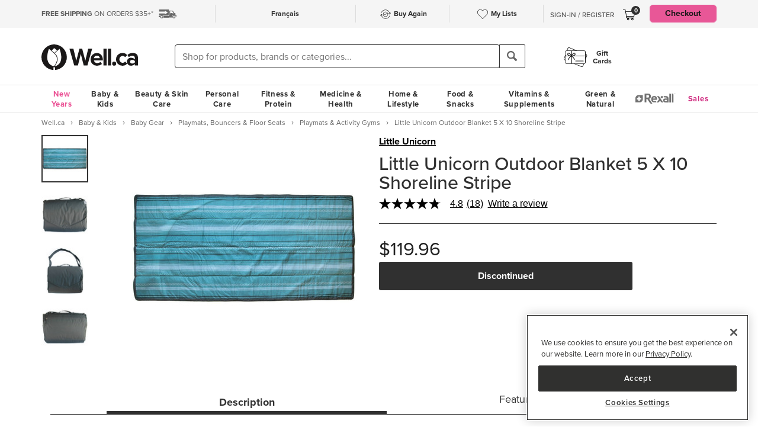

--- FILE ---
content_type: text/html; charset=utf-8
request_url: https://www.google.com/recaptcha/api2/aframe
body_size: -87
content:
<!DOCTYPE HTML><html><head><meta http-equiv="content-type" content="text/html; charset=UTF-8"></head><body><script nonce="r4eFEXv-ELjL3-iOw9cgSg">/** Anti-fraud and anti-abuse applications only. See google.com/recaptcha */ try{var clients={'sodar':'https://pagead2.googlesyndication.com/pagead/sodar?'};window.addEventListener("message",function(a){try{if(a.source===window.parent){var b=JSON.parse(a.data);var c=clients[b['id']];if(c){var d=document.createElement('img');d.src=c+b['params']+'&rc='+(localStorage.getItem("rc::a")?sessionStorage.getItem("rc::b"):"");window.document.body.appendChild(d);sessionStorage.setItem("rc::e",parseInt(sessionStorage.getItem("rc::e")||0)+1);localStorage.setItem("rc::h",'1769383319512');}}}catch(b){}});window.parent.postMessage("_grecaptcha_ready", "*");}catch(b){}</script></body></html>

--- FILE ---
content_type: application/javascript
request_url: https://prod-east-rcd-mt.rfksrv.com/rfkj/1/11226-68435223/rw?data=1,uO9zqSlV8zEycj4OczoJdzwQcPkOczcyb29C8zEysDsyb29vnT9Rt6Rx8zEydzwQcPkOczcJqmcJs3gJd30Jcn0Jt6hUqzdHrmcMdPhGrDhDsSQNp6MJcjsSejcUcPcNc34Vd2UNdPoVcPwPcP4McjAQbz4TdzAPe3cPcj0NejgKciUNbz4yb29Pq6ZRr6h7pnh9s28WciMypmVS8zEyr6BSpi8I8ChBtCBzpi8W8D1z8yMyoSdH8zEyrzRvpScIpzRDoONPfj4IoPQNcz4TdiNQszQNc30IsCUZdzASb7hPfj8MczoMcj8Rbz8Pcz4Ip3RMoPJKfmdyciNCfmdyb7cZciNzfj8Re3sIt3QOc38Mc3oMcOUNdPkTeSUZsDsNb6oZsDsIsPQNb6cZcj4TeiNQfj8McjsMdj0Ubz4Ud3oXrzRPoz4IpzRPoyNPfj4IoPQNcjsSb7gZcz0NdP0Rc3wKcjwQdy8I8CpOrSRvs65Dpi8W8ChFsClzt28I8DgM8zENdPoVcPwPcP4McjAQb29RsCAyey8Ls79Lp7lzt7cLr6BQt6NBbnlKqmdLsCUJrTlQp6ZLsyRyr65KqSlQbjkJu5YOcjgOe3wKq7hJr28I8CBQun1BsO8WmO8N8yMycy8I8zcyniMysCpHqmhP8zFr8D9CqSBAnPcN8yMysCpHqmhvcP8yb29OpCJFp5YQc29tb29Ks28WcjoI8CdLrDhBu7gyeDIys65Dpi8WuO9IrSdxr6lvoSZRrDhOui8W8Cdx8yMyr6ZzomNBnSNxrCtRomtB8zEypmUyvnQI8D1xpSlvr6ZzomNBnSdLtmVQsDAyey9zoi8I8D1xpSlvr6ZzomNBnSNxrCtRomtB8zEypmUyvg,,&sc=undefined&t=1769383310357&callback=rfk_cb1
body_size: 6429
content:
window.rfk_cb1 && rfk_cb1({"type2products":{"rfkid_31":[{"final_price":"24.29","name_en":"Vicks V1900 Waterless Vaporizer","url":"/products/vicks-v1900-waterless-vaporizer_4356.html","name":"Vicks V1900 Waterless Vaporizer","review_count":1,"brand":"Vicks","category_names":["Air Humidifiers & Dehumidifiers","Humidifiers, Purifiers & Vapourizers ","Respiratory Equipment & Supplies","Cough, Cold & Flu","Vicks"],"star_rating":5,"review_rating":5,"id":25850161,"image_url":"https://dr9wvh6oz7mzp.cloudfront.net/i/299e24d0ee12dbf18fabb7d4e47a6fdb_ra,w240,h280_pa,w240,h280.jpg","add_to_cart":"/?action=buy_now&products_id=4356","product_group":"4356","sku":"4356","price":"26.99"},{"final_price":"12.31","name_en":"Advil Extra Strength Liqui-Gels","url":"/products/advil-extra-strength-liqui-gels_6940.html","name":"Advil Extra Strength Liqui-Gels","review_count":4,"brand":"Advil","category_names":["Headache & Fever","reflektion_blank_category","Advil Headaches & Migraine","Advil Muscle, Joint, Body","Advil Shop All","Pain & Fever Relief","Advil"],"star_rating":4.5,"review_rating":4.5,"id":1526307457,"image_url":"https://dr9wvh6oz7mzp.cloudfront.net/i/b21ed0f6955d46f796b589d2052f7439_ra,w240,h280_pa,w240,h280.jpg","add_to_cart":"/?action=buy_now&products_id=6940","product_group":"6940","sku":"6940","price":"14.49"},{"final_price":"12.62","name_en":"Vicks Portable Steam Inhaler","url":"/products/vicks-portable-steam-inhaler_4354.html","name":"Vicks Portable Steam Inhaler","review_count":11,"brand":"Vicks","category_names":["Humidifiers, Purifiers & Vapourizers ","Humidifiers & Climate Control","Household Essentials","Cough, Cold & Flu","Home & Lifestyle","Vicks"],"star_rating":2,"review_rating":2.1818,"id":134568740,"image_url":"https://dr9wvh6oz7mzp.cloudfront.net/i/edaa97a47b4e3a8edf735f127ee33484_ra,w240,h280_pa,w240,h280.jpg","add_to_cart":"/?action=buy_now&products_id=4354","product_group":"4354","sku":"4354","price":"13.29"},{"final_price":"32.00","name_en":"Beauty From Bees Body Serum Sweet Vanilla","url":"/products/beauty-from-bees-body-serum-sweet-vanilla_310422.html","name":"Beauty From Bees Body Serum Sweet Vanilla","review_count":29,"brand":"Beauty From Bees","is_canadian":"1","category_names":["Moisturizers & Body Oils","Body Moisturizers & Skin Treatments","Beauty From Bees"],"star_rating":4.5,"review_rating":4.3103,"id":2136406079,"image_url":"https://dr9wvh6oz7mzp.cloudfront.net/i/9705620c4943b3fae12c06ddf2e7b057_ra,w240,h280_pa,w240,h280.jpg","add_to_cart":"/?action=buy_now&products_id=310422","product_group":"310422","sku":"310422","price":"32.00"},{"final_price":"8.39","name_en":"Schylling NeeDoh Nice Cube ","url":"/products/schylling-needoh-nice-cube_282115.html","name":"Schylling NeeDoh Nice Cube ","review_count":11,"brand":"Schylling","category_names":["7-9 Years","Novelty Toys","Ages 5-6 Years","Ages 7-9 Years","Ages 10+ Years","Tween","Shop by Age","Trending Toys","Kids Stocking Stuffers","Schylling"],"star_rating":4,"review_rating":4,"id":2137319247,"image_url":"https://dr9wvh6oz7mzp.cloudfront.net/i/3b3c800eca0d155e01bf2c373db769ac_ra,w240,h280_pa,w240,h280.jpg","add_to_cart":"/?action=buy_now&products_id=282115","product_group":"282115","sku":"282115","price":"8.39"},{"final_price":"15.49","name_en":"Neutrogena Oil Free Acne Wash","url":"/products/neutrogena-oil-free-acne-wash_2528.html","name":"Neutrogena Oil Free Acne Wash","review_count":123,"brand":"Neutrogena","category_names":["Facial Cleansers","Acne Cleansers & Toners","Neutrogena Acne","Facial Cleansers & Makeup Removers","Acne & Blemishes","Neutrogena ","Neutrogena"],"star_rating":3,"review_rating":3.065,"id":1845166398,"image_url":"https://dr9wvh6oz7mzp.cloudfront.net/i/e99e80bb0fb5bc59e1557ec6801a8d78_ra,w240,h280_pa,w240,h280.jpg","add_to_cart":"/?action=buy_now&products_id=2528","product_group":"2528","sku":"2528","price":"15.49"},{"final_price":"18.99","name_en":"Jamieson StressEase Multivitamin & Mineral Formula","url":"/products/jamieson-stressease-multivitamin-mineral-formula_299.html","name":"Jamieson StressEase Multivitamin & Mineral Formula","review_count":17,"brand":"Jamieson","is_canadian":"1","category_names":["Adult Multivitamins","Other Multivitamins","Jamieson Stress and Sleep Support","Jamieson All Products","Multivitamins","Natural Multivitamins","Jamieson"],"star_rating":4.5,"review_rating":4.5294,"id":1459608389,"image_url":"https://dr9wvh6oz7mzp.cloudfront.net/i/fdf4db4c524506ea5799ac2cee7bf693_ra,w240,h280_pa,w240,h280.jpg","add_to_cart":"/?action=buy_now&products_id=299","product_group":"299","sku":"299","price":"18.99"},{"final_price":"8.39","name_en":"Method Daily Shower Spray Refill Eucalyptus Mint","url":"/products/method-daily-shower-spray-refill-eucalyptus-mint_132021.html","name":"Method Daily Shower Spray Refill Eucalyptus Mint","review_count":92,"brand":"method","category_names":["Natural Home Cleaners","Bathroom Cleaners","Method Bathroom","Method Refills","Bulk & Refillable Products","Natural Cleaning Supplies","Cleaning Supplies","Method","Green & Natural","method"],"star_rating":5,"review_rating":4.837,"id":274064165,"image_url":"https://dr9wvh6oz7mzp.cloudfront.net/i/d02112a3e9bed68fa7bc24f375d673b1_ra,w240,h280_pa,w240,h280.jpg","add_to_cart":"/?action=buy_now&products_id=132021","product_group":"132021","sku":"132021","price":"10.49"},{"final_price":"29.99","name_en":"Greenhouse Juice Co. Fiery Ginger Shot Box","url":"/products/greenhouse-juice-co-fiery-ginger-shot-box_304637.html","name":"Greenhouse Juice Co. Fiery Ginger Shot Box","review_count":16,"brand":"Greenhouse Juice Co.","is_canadian":"1","category_names":["Kombucha & Wellness Drinks","Organic Beverages, Coffee & Tea ","Beverages","Organic","Greenhouse Juice Co."],"star_rating":5,"review_rating":4.8125,"id":563548032,"image_url":"https://dr9wvh6oz7mzp.cloudfront.net/i/2248ec720a13f0b7bbf74a0468811db7_ra,w240,h280_pa,w240,h280.jpg","add_to_cart":"/?action=buy_now&products_id=304637","product_group":"304637","sku":"304637","price":"29.99"},{"final_price":"46.99","name_en":"HydroJug Traveler Pink Sand","url":"/products/hydrojug-traveler-pink-sand_311527.html","name":"HydroJug Traveler Pink Sand","review_count":1,"brand":"HydroJug","category_names":["Tumblers","Drinkware","HydroJug"],"star_rating":1,"review_rating":1,"id":1373048002,"image_url":"https://dr9wvh6oz7mzp.cloudfront.net/i/4d7ef78dee63692c8f6578bce92af271_ra,w240,h280_pa,w240,h280.jpg","add_to_cart":"/?action=buy_now&products_id=311527","product_group":"311527","sku":"311527","price":"46.99"},{"final_price":"11.69","name_en":"Marvis Whitening Mint Toothpaste","url":"/products/marvis-whitening-mint-toothpaste_158404.html","name":"Marvis Whitening Mint Toothpaste","review_count":9,"brand":"Marvis","category_names":["Toothpaste","Teeth Whitening","Oral Care","Marvis"],"star_rating":4.5,"review_rating":4.5556,"id":1155244528,"image_url":"https://dr9wvh6oz7mzp.cloudfront.net/i/343c59fe1321a1e6781836d92d312a9e_ra,w240,h280_pa,w240,h280.jpg","add_to_cart":"/?action=buy_now&products_id=158404","product_group":"158404","sku":"158404","price":"12.99"},{"final_price":"37.77","name_en":"Blume SuperBelly Hydration Powder Variety Pack","url":"/products/blume-superbelly-hydration-powder-variety-pack_343560.html","name":"Blume SuperBelly Hydration Powder Variety Pack","brand":"Blume","is_canadian":"1","category_names":["Gluten Free Beverages, Coffee & Tea","Kombucha & Wellness Drinks","Natural Wellness Juice","Vegan Beverages, Coffee & Tea","Blume Shop All","Gluten Free","Beverages","Natural Beverages","Vegan","Blume"],"id":912205777,"image_url":"https://dr9wvh6oz7mzp.cloudfront.net/i/1ea92a74c34acdc60ccf9354ecc7844f_ra,w240,h280_pa,w240,h280.jpg","add_to_cart":"/?action=buy_now&products_id=343560","product_group":"343560","sku":"343560","price":"41.97"},{"final_price":"41.62","name_en":"Owala FreeSip Water Bottle Coastal Mist","url":"/products/owala-freesip-water-bottle-coastal-mist_337693.html","name":"Owala FreeSip Water Bottle Coastal Mist","brand":"Owala","category_names":["Stainless Steel & Insulated Water Bottles","Classic Tumblers","Water Bottles","Travel Mugs & Tumblers","Drinkware","Owala"],"id":779583415,"image_url":"https://dr9wvh6oz7mzp.cloudfront.net/i/3a2d1b1041d1ec801649313f3312d59d_ra,w240,h280_pa,w240,h280.jpg","add_to_cart":"/?action=buy_now&products_id=337693","product_group":"337693","sku":"337693","price":"48.97"},{"final_price":"55.00","name_en":"Thorne Creatine","url":"/products/thorne-creatine_310799.html","name":"Thorne Creatine","review_count":11,"brand":"Thorne","category_names":["Creatine","Cognitive Support & Stress Management","Muscle, Bone & Joint Health","Sports Nutrition","Professional Vitamin Brands","Thorne"],"star_rating":5,"review_rating":5,"id":606283874,"image_url":"https://dr9wvh6oz7mzp.cloudfront.net/i/b8716a3dc145260b0991cd109f16d089_ra,w240,h280_pa,w240,h280.jpg","add_to_cart":"/?action=buy_now&products_id=310799","product_group":"310799","sku":"310799","price":"55.00"},{"final_price":"37.99","name_en":"Good Protein All-in-One Shake Chocolate Fudge","url":"/products/good-protein-all-in-one-shake-chocolate-fudge_319093.html","name":"Good Protein All-in-One Shake Chocolate Fudge","review_count":10,"brand":"Good Protein","is_canadian":"1","category_names":["Plant-Based Protein","Protein Powder & Shakes","Good Protein"],"star_rating":4,"review_rating":4.1,"id":12465439,"image_url":"https://dr9wvh6oz7mzp.cloudfront.net/i/8e7a6b45e4007d403edcbee5a37dc829_ra,w240,h280_pa,w240,h280.jpg","add_to_cart":"/?action=buy_now&products_id=319093","product_group":"319093","sku":"319093","price":"37.99"},{"final_price":"37.99","name_en":"Good Protein All-in-One Shake Vanilla Milkshake","url":"/products/good-protein-all-in-one-shake-vanilla-milkshake_319095.html","name":"Good Protein All-in-One Shake Vanilla Milkshake","review_count":12,"brand":"Good Protein","is_canadian":"1","category_names":["Plant-Based Protein","Protein Powder & Shakes","Good Protein"],"star_rating":4,"review_rating":4.0833,"id":139005468,"image_url":"https://dr9wvh6oz7mzp.cloudfront.net/i/6673439a88b77627567fd9bc1f1a2dd5_ra,w240,h280_pa,w240,h280.jpg","add_to_cart":"/?action=buy_now&products_id=319095","product_group":"319095","sku":"319095","price":"37.99"}],"rfkid_32":[{"final_price":"8.29","name_en":"Similac Alimentum Ready to Use Infant Formula","url":"/products/similac-alimentum-ready-to-use-infant-formula_188397.html","name":"Similac Alimentum Ready to Use Infant Formula","review_count":6,"brand":"Similac","category_names":["Formula","Formula & Baby Food","Similac"],"star_rating":5,"review_rating":5,"id":398023396,"image_url":"https://dr9wvh6oz7mzp.cloudfront.net/i/109802bfe24ba093eb1b1aacf4b7f752_ra,w240,h280_pa,w240,h280.jpg","add_to_cart":"/?action=buy_now&products_id=188397","product_group":"188397","sku":"188397","price":"8.29"},{"final_price":"4.27","name_en":"SmartSweets Wild Berries","url":"/products/smartsweets-wild-berries_343831.html","name":"SmartSweets Wild Berries","review_count":60,"brand":"SmartSweets","category_names":["Gluten Free Snacks, Bars, Candy & Chocolate","Candy","Natural Candy","NEW in Food & Snacks","Vegan Snacks, Bars, Candy & Chocolate","Non-GMO Snacks, Bars, Candy & Chocolate","SmartSweets Team Sweet ","NEW in Green & Natural","Gluten Free","Chocolate, Candy & Gum","Natural Candy & Chocolate","Food & Snacks","Vegan","Non-GMO","SmartSweets","Green & Natural"],"star_rating":4.5,"review_rating":4.6333,"id":18313595,"image_url":"https://dr9wvh6oz7mzp.cloudfront.net/i/57d91a8dee6cb9da6633e9189ba256b2_ra,w240,h280_pa,w240,h280.jpg","add_to_cart":"/?action=buy_now&products_id=343831","product_group":"343831","sku":"343831","price":"4.27"},{"final_price":"47.75","name_en":"Similac Alimentum Ready to Use Infant Formula Bundle","url":"/products/similac-alimentum-ready-to-use-infant-formula-bundle_188398.html","name":"Similac Alimentum Ready to Use Infant Formula Bundle","review_count":19,"brand":"Similac","category_names":["Formula","reflektion_blank_category","Baby & Kids","Similac"],"star_rating":5,"review_rating":5,"id":184954804,"image_url":"https://dr9wvh6oz7mzp.cloudfront.net/i/5aa43ee68f75d1623558cc64377bd6be_ra,w240,h280_pa,w240,h280.jpg","add_to_cart":"/?action=buy_now&products_id=188398","product_group":"188398","sku":"188398","price":"49.74"},{"final_price":"4.28","name_en":"SmartSweets Sour Flowers","url":"/products/smartsweets-sour-flowers_336807.html","name":"SmartSweets Sour Flowers","brand":"SmartSweets","category_names":["Candy","Natural Candy","SmartSweets Team Sour ","Easter Candy","Chocolate, Candy & Gum","Natural Candy & Chocolate","SmartSweets"],"id":686829467,"image_url":"https://dr9wvh6oz7mzp.cloudfront.net/i/16f18468afb819bad7ca64effdd7386e_ra,w240,h280_pa,w240,h280.jpg","add_to_cart":"/?action=buy_now&products_id=336807","product_group":"336807","sku":"336807","price":"4.28"},{"final_price":"35.99","name_en":"CanPrev Magnesium Bis-Glycinate 200 Gentle","url":"/products/canprev-magnesium-bis-glycinate-200-gentle_137893.html","name":"CanPrev Magnesium Bis-Glycinate 200 Gentle","review_count":69,"brand":"CanPrev","is_canadian":"1","category_names":["Natural Magnesium","CanPrev Stress","CanPrev Pain Relief","CanPrev Women's Health","CanPrev Bone Health","CanPrev Digestive Health","CanPrev Cardiovascular Health","CanPrev Magnesium","reflektion_blank_category","CanPrev Sleep & Stress","Magnesium Glycinate","CanPrev Immunity","Natural Mineral & Magnesium","CanPrev","Magnesium"],"star_rating":5,"review_rating":4.9855,"id":1142616716,"image_url":"https://dr9wvh6oz7mzp.cloudfront.net/i/fa5bffd05d78fdcb263337c29cf0aca4_ra,w240,h280_pa,w240,h280.jpg","add_to_cart":"/?action=buy_now&products_id=137893","product_group":"137893","sku":"137893","price":"35.99"},{"final_price":"25.99","name_en":"Nature Clean Automatic Dishwasher Pacs ","url":"/products/nature-clean-automatic-dishwasher-pacs_114662.html","name":"Nature Clean Automatic Dishwasher Pacs ","review_count":57,"brand":"Nature Clean","is_canadian":"1","category_names":["Natural Dish Soap","Dishwasher Detergents","Nature Clean Dish","Nature Clean Best Seller","Natural Cleaning Supplies","Cleaning Supplies","Nature Clean"],"star_rating":4.5,"review_rating":4.7193,"id":1461265109,"image_url":"https://dr9wvh6oz7mzp.cloudfront.net/i/f7823b31761180f2986933ee6fdf245c_ra,w240,h280_pa,w240,h280.jpg","add_to_cart":"/?action=buy_now&products_id=114662","product_group":"114662","sku":"114662","price":"25.99"},{"final_price":"30.84","name_en":"Organika Creatine Unflavoured","url":"/products/organika-creatine-unflavoured_314862.html","name":"Organika Creatine Unflavoured","review_count":4,"brand":"Organika","is_canadian":"1","category_names":["Creatine","Organika Energy","Sports Nutrition","Organika"],"star_rating":5,"review_rating":4.75,"id":1747172349,"image_url":"https://dr9wvh6oz7mzp.cloudfront.net/i/f35ed1f59ba49c708737d1450baab1f6_ra,w240,h280_pa,w240,h280.jpg","add_to_cart":"/?action=buy_now&products_id=314862","product_group":"314862","sku":"314862","price":"36.29"},{"final_price":"59.99","name_en":"The Honest Company Pattern Play Wipes","url":"/products/the-honest-company-pattern-play-wipes_211407.html","name":"The Honest Company Pattern Play Wipes","review_count":1438,"brand":"The Honest Company","category_names":["Wipes","Natural Wipes","The Honest Company Wipes","Diapering & Potty","The Honest Company"],"star_rating":4.5,"review_rating":4.646,"id":496620643,"image_url":"https://dr9wvh6oz7mzp.cloudfront.net/i/30422177545ee69514df5b30bb3d0349_ra,w240,h280_pa,w240,h280.jpg","add_to_cart":"/?action=buy_now&products_id=211407","product_group":"211407","sku":"211407","price":"59.99"},{"final_price":"23.99","name_en":"Caboo Bathroom Tissue Jumbo Rolls ","url":"/products/caboo-bathroom-tissue-jumbo-rolls_123187.html","name":"Caboo Bathroom Tissue Jumbo Rolls ","review_count":40,"brand":"Caboo","is_canadian":"1","category_names":["Natural Paper Products","Household Essentials","Paper Products","Caboo Paper","Caboo Shop All","Natural Home & Lifestyle","Home & Lifestyle","Caboo"],"star_rating":4.5,"review_rating":4.4,"id":1751308856,"image_url":"https://dr9wvh6oz7mzp.cloudfront.net/i/004386de6f45aefadb41e3d928ccc7ff_ra,w240,h280_pa,w240,h280.jpg","add_to_cart":"/?action=buy_now&products_id=123187","product_group":"123187","sku":"123187","price":"23.99"},{"final_price":"3.86","name_en":"SmartSweets Gummy Worms","url":"/products/smartsweets-gummy-worms_201640.html","name":"SmartSweets Gummy Worms","review_count":268,"brand":"SmartSweets","category_names":["Gluten Free Snacks, Bars, Candy & Chocolate","Candy","Low Sugar","SmartSweets Team Sweet ","Gifts Under $25","Gluten Free","Chocolate, Candy & Gum","Dietary Specialties","SmartSweets","Gifts"],"star_rating":5,"review_rating":4.7761,"id":369947276,"image_url":"https://dr9wvh6oz7mzp.cloudfront.net/i/cf436f5c8d5563af500859a8318d3658_ra,w240,h280_pa,w240,h280.jpg","add_to_cart":"/?action=buy_now&products_id=201640","product_group":"201640","sku":"201640","price":"4.29"},{"final_price":"119.99","name_en":"Rogaine Hair Regrowth Treatment Foam for Men","url":"/products/rogaine-hair-regrowth-treatment-foam-for-men_97647.html","name":"Rogaine Hair Regrowth Treatment Foam for Men","review_count":177,"brand":"Rogaine","category_names":["Hair Regrowth, Loss & Vitamins","Anti-Hair Loss","reflektion_blank_category","Hair Care","Men's Essentials","Rogaine"],"star_rating":4.5,"review_rating":4.2542,"id":455656218,"image_url":"https://dr9wvh6oz7mzp.cloudfront.net/i/57bc691080fd7332275d2f7740a6f18c_ra,w240,h280_pa,w240,h280.jpg","add_to_cart":"/?action=buy_now&products_id=97647","product_group":"97647","sku":"97647","price":"119.99"},{"final_price":"3.86","name_en":"SmartSweets Berry Sweet Fish","url":"/products/smartsweets-berry-sweet-fish_155025.html","name":"SmartSweets Berry Sweet Fish","review_count":141,"brand":"SmartSweets","category_names":["Gluten Free Snacks, Bars, Candy & Chocolate","Candy","Low Sugar","SmartSweets Team Sweet ","Gifts Under $25","Gluten Free","Chocolate, Candy & Gum","Dietary Specialties","SmartSweets","Gifts"],"star_rating":4.5,"review_rating":4.4113,"id":1564918902,"image_url":"https://dr9wvh6oz7mzp.cloudfront.net/i/9bf649df072b5777a732317146d5fdef_ra,w240,h280_pa,w240,h280.jpg","add_to_cart":"/?action=buy_now&products_id=155025","product_group":"155025","sku":"155025","price":"4.29"},{"final_price":"4.48","name_en":"SmartSweets Berry Bunnies","url":"/products/smartsweets-berry-bunnies_294320.html","name":"SmartSweets Berry Bunnies","review_count":41,"brand":"SmartSweets","category_names":["Candy","SmartSweets Team Sweet ","Easter Candy","Chocolate, Candy & Gum","SmartSweets"],"star_rating":5,"review_rating":4.878,"id":882589362,"image_url":"https://dr9wvh6oz7mzp.cloudfront.net/i/818720ca38e505de0b96cffd0056029a_ra,w240,h280_pa,w240,h280.jpg","add_to_cart":"/?action=buy_now&products_id=294320","product_group":"294320","sku":"294320","price":"4.48"},{"final_price":"5.50","name_en":"LaCroix Sparkling Water Strawberry Peach","url":"/products/lacroix-sparkling-water-strawberry-peach_328300.html","name":"LaCroix Sparkling Water Strawberry Peach","brand":"LaCroix","category_names":["Low Sugar","Sparkling & Flavoured Water","Natural Carbonated & Sparkling Beverages","Food & Snacks Clearance","Dietary Specialties","Beverages","Natural Beverages","Shop All Clearance","LaCroix"],"id":723302615,"image_url":"https://dr9wvh6oz7mzp.cloudfront.net/i/c3188fe458080b6af3a04017ee9330ef_ra,w240,h280_pa,w240,h280.jpg","add_to_cart":"/?action=buy_now&products_id=328300","product_group":"328300","sku":"328300","price":"7.79"},{"final_price":"27.19","name_en":"Blume SuperBelly Hydration Powder Strawberry Hibiscus","url":"/products/blume-superbelly-hydration-powder-strawberry-hibiscus_301180.html","name":"Blume SuperBelly Hydration Powder Strawberry Hibiscus","review_count":16,"brand":"Blume","is_canadian":"1","category_names":["Gluten Free Beverages, Coffee & Tea","Kombucha & Wellness Drinks","Natural Wellness Juice","Vegan Beverages, Coffee & Tea","Top Gifts","Gifts Under $50","Blume SuperBelly Hydration","Blume Shop All","Gluten Free","Beverages","Natural Beverages","Vegan","Gifts","Blume"],"star_rating":5,"review_rating":4.875,"id":289742109,"image_url":"https://dr9wvh6oz7mzp.cloudfront.net/i/e11e7ed1becc790fd6ebee69823ce6cb_ra,w240,h280_pa,w240,h280.jpg","add_to_cart":"/?action=buy_now&products_id=301180","product_group":"301180","sku":"301180","price":"31.99"},{"final_price":"24.99","name_en":"CanPrev Magnesium Bis-Glycinate 200 Gentle","url":"/products/canprev-magnesium-bis-glycinate-200-gentle_28201.html","name":"CanPrev Magnesium Bis-Glycinate 200 Gentle","review_count":78,"brand":"CanPrev","is_canadian":"1","category_names":["Sleeping Aids & Anti-Snoring","Natural Magnesium","CanPrev Stress","CanPrev Pain Relief","CanPrev Women's Health","CanPrev Bone Health","CanPrev Digestive Health","CanPrev Cardiovascular Health","CanPrev Magnesium","CanPrev Sleep & Stress","Magnesium Glycinate","CanPrev Immunity","Medicine & Health","Natural Mineral & Magnesium","CanPrev","Magnesium"],"star_rating":5,"review_rating":4.7949,"id":216811357,"image_url":"https://dr9wvh6oz7mzp.cloudfront.net/i/09b7e29a7b73e8ee5c02a6ce63ec3ae4_ra,w240,h280_pa,w240,h280.jpg","add_to_cart":"/?action=buy_now&products_id=28201","product_group":"28201","sku":"28201","price":"24.99"}]},"type2data":{"rfkid_31":{"title":"rfkid_31"},"rfkid_32":{"title":"rfkid_32"}},"products":[{"add_to_cart":"/?action=buy_now&products_id=214288","all_category_ids":["10852","1673","12","17580","6158","4497","18356","17589","15319"],"blacklisted":"0","brand":"Little Unicorn","brands":["Little Unicorn"],"category_ids":["15319","18356","17589","6158","17580","10852"],"category_names":["Playmats & Activity Gyms","Summer Clearance","Baby & Kids Clearance","Playmats, Bouncers & Floor Seats","Shop All Clearance","Little Unicorn"],"final_price":47.5,"id":1037927756,"image_url":"https://dr9wvh6oz7mzp.cloudfront.net/i/ad64efbcca707f9365b48f438df6d313_ra,w158,h184_pa,w158,h184.jpg","is_in_stock":0,"name":"Little Unicorn Outdoor Blanket 5 X 10 Shoreline Stripe","name_en":"Little Unicorn Outdoor Blanket 5 X 10 Shoreline Stripe","on_sale":1,"price":119.96,"prod_url_key":"214288","product_group":"214288","product_url":"/products/little-unicorn-outdoor-blanket-5-x-10-shoreline-stripe_214288.html","review_count":8,"review_rating":4.625,"rfk_is_disabled":true,"sku":"214288","sku_lookup":["214288"],"sku_url_key":"214288","skuid":739939254,"star_rating":4.5,"url":"/products/little-unicorn-outdoor-blanket-5-x-10-shoreline-stripe_214288.html"}],"errors":{},"debug":{},"dt":0.07640981674194336,"ip":"3.142.196.35","sid":"","WID":"prod-rcd-c01-d33ed90fbe5f-3235-20260125.224507","a2r":2,"ts":1769383310802})